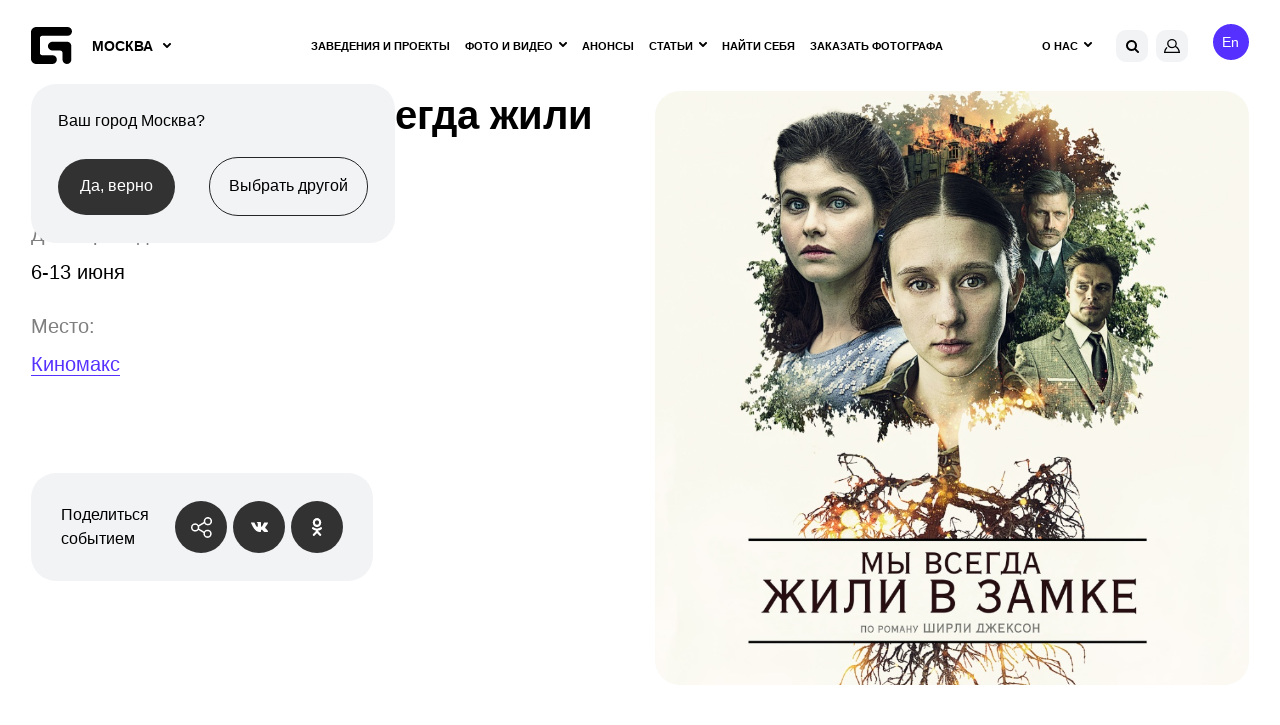

--- FILE ---
content_type: text/html; charset=utf-8
request_url: https://www.google.com/recaptcha/api2/anchor?ar=1&k=6Lfpr-IUAAAAACoxOvRA-kMsORuTGR97nLc_dJoN&co=aHR0cHM6Ly9nZW9tZXRyaWEucnU6NDQz&hl=en&v=PoyoqOPhxBO7pBk68S4YbpHZ&size=invisible&anchor-ms=20000&execute-ms=30000&cb=23y1tcnbwb8d
body_size: 48752
content:
<!DOCTYPE HTML><html dir="ltr" lang="en"><head><meta http-equiv="Content-Type" content="text/html; charset=UTF-8">
<meta http-equiv="X-UA-Compatible" content="IE=edge">
<title>reCAPTCHA</title>
<style type="text/css">
/* cyrillic-ext */
@font-face {
  font-family: 'Roboto';
  font-style: normal;
  font-weight: 400;
  font-stretch: 100%;
  src: url(//fonts.gstatic.com/s/roboto/v48/KFO7CnqEu92Fr1ME7kSn66aGLdTylUAMa3GUBHMdazTgWw.woff2) format('woff2');
  unicode-range: U+0460-052F, U+1C80-1C8A, U+20B4, U+2DE0-2DFF, U+A640-A69F, U+FE2E-FE2F;
}
/* cyrillic */
@font-face {
  font-family: 'Roboto';
  font-style: normal;
  font-weight: 400;
  font-stretch: 100%;
  src: url(//fonts.gstatic.com/s/roboto/v48/KFO7CnqEu92Fr1ME7kSn66aGLdTylUAMa3iUBHMdazTgWw.woff2) format('woff2');
  unicode-range: U+0301, U+0400-045F, U+0490-0491, U+04B0-04B1, U+2116;
}
/* greek-ext */
@font-face {
  font-family: 'Roboto';
  font-style: normal;
  font-weight: 400;
  font-stretch: 100%;
  src: url(//fonts.gstatic.com/s/roboto/v48/KFO7CnqEu92Fr1ME7kSn66aGLdTylUAMa3CUBHMdazTgWw.woff2) format('woff2');
  unicode-range: U+1F00-1FFF;
}
/* greek */
@font-face {
  font-family: 'Roboto';
  font-style: normal;
  font-weight: 400;
  font-stretch: 100%;
  src: url(//fonts.gstatic.com/s/roboto/v48/KFO7CnqEu92Fr1ME7kSn66aGLdTylUAMa3-UBHMdazTgWw.woff2) format('woff2');
  unicode-range: U+0370-0377, U+037A-037F, U+0384-038A, U+038C, U+038E-03A1, U+03A3-03FF;
}
/* math */
@font-face {
  font-family: 'Roboto';
  font-style: normal;
  font-weight: 400;
  font-stretch: 100%;
  src: url(//fonts.gstatic.com/s/roboto/v48/KFO7CnqEu92Fr1ME7kSn66aGLdTylUAMawCUBHMdazTgWw.woff2) format('woff2');
  unicode-range: U+0302-0303, U+0305, U+0307-0308, U+0310, U+0312, U+0315, U+031A, U+0326-0327, U+032C, U+032F-0330, U+0332-0333, U+0338, U+033A, U+0346, U+034D, U+0391-03A1, U+03A3-03A9, U+03B1-03C9, U+03D1, U+03D5-03D6, U+03F0-03F1, U+03F4-03F5, U+2016-2017, U+2034-2038, U+203C, U+2040, U+2043, U+2047, U+2050, U+2057, U+205F, U+2070-2071, U+2074-208E, U+2090-209C, U+20D0-20DC, U+20E1, U+20E5-20EF, U+2100-2112, U+2114-2115, U+2117-2121, U+2123-214F, U+2190, U+2192, U+2194-21AE, U+21B0-21E5, U+21F1-21F2, U+21F4-2211, U+2213-2214, U+2216-22FF, U+2308-230B, U+2310, U+2319, U+231C-2321, U+2336-237A, U+237C, U+2395, U+239B-23B7, U+23D0, U+23DC-23E1, U+2474-2475, U+25AF, U+25B3, U+25B7, U+25BD, U+25C1, U+25CA, U+25CC, U+25FB, U+266D-266F, U+27C0-27FF, U+2900-2AFF, U+2B0E-2B11, U+2B30-2B4C, U+2BFE, U+3030, U+FF5B, U+FF5D, U+1D400-1D7FF, U+1EE00-1EEFF;
}
/* symbols */
@font-face {
  font-family: 'Roboto';
  font-style: normal;
  font-weight: 400;
  font-stretch: 100%;
  src: url(//fonts.gstatic.com/s/roboto/v48/KFO7CnqEu92Fr1ME7kSn66aGLdTylUAMaxKUBHMdazTgWw.woff2) format('woff2');
  unicode-range: U+0001-000C, U+000E-001F, U+007F-009F, U+20DD-20E0, U+20E2-20E4, U+2150-218F, U+2190, U+2192, U+2194-2199, U+21AF, U+21E6-21F0, U+21F3, U+2218-2219, U+2299, U+22C4-22C6, U+2300-243F, U+2440-244A, U+2460-24FF, U+25A0-27BF, U+2800-28FF, U+2921-2922, U+2981, U+29BF, U+29EB, U+2B00-2BFF, U+4DC0-4DFF, U+FFF9-FFFB, U+10140-1018E, U+10190-1019C, U+101A0, U+101D0-101FD, U+102E0-102FB, U+10E60-10E7E, U+1D2C0-1D2D3, U+1D2E0-1D37F, U+1F000-1F0FF, U+1F100-1F1AD, U+1F1E6-1F1FF, U+1F30D-1F30F, U+1F315, U+1F31C, U+1F31E, U+1F320-1F32C, U+1F336, U+1F378, U+1F37D, U+1F382, U+1F393-1F39F, U+1F3A7-1F3A8, U+1F3AC-1F3AF, U+1F3C2, U+1F3C4-1F3C6, U+1F3CA-1F3CE, U+1F3D4-1F3E0, U+1F3ED, U+1F3F1-1F3F3, U+1F3F5-1F3F7, U+1F408, U+1F415, U+1F41F, U+1F426, U+1F43F, U+1F441-1F442, U+1F444, U+1F446-1F449, U+1F44C-1F44E, U+1F453, U+1F46A, U+1F47D, U+1F4A3, U+1F4B0, U+1F4B3, U+1F4B9, U+1F4BB, U+1F4BF, U+1F4C8-1F4CB, U+1F4D6, U+1F4DA, U+1F4DF, U+1F4E3-1F4E6, U+1F4EA-1F4ED, U+1F4F7, U+1F4F9-1F4FB, U+1F4FD-1F4FE, U+1F503, U+1F507-1F50B, U+1F50D, U+1F512-1F513, U+1F53E-1F54A, U+1F54F-1F5FA, U+1F610, U+1F650-1F67F, U+1F687, U+1F68D, U+1F691, U+1F694, U+1F698, U+1F6AD, U+1F6B2, U+1F6B9-1F6BA, U+1F6BC, U+1F6C6-1F6CF, U+1F6D3-1F6D7, U+1F6E0-1F6EA, U+1F6F0-1F6F3, U+1F6F7-1F6FC, U+1F700-1F7FF, U+1F800-1F80B, U+1F810-1F847, U+1F850-1F859, U+1F860-1F887, U+1F890-1F8AD, U+1F8B0-1F8BB, U+1F8C0-1F8C1, U+1F900-1F90B, U+1F93B, U+1F946, U+1F984, U+1F996, U+1F9E9, U+1FA00-1FA6F, U+1FA70-1FA7C, U+1FA80-1FA89, U+1FA8F-1FAC6, U+1FACE-1FADC, U+1FADF-1FAE9, U+1FAF0-1FAF8, U+1FB00-1FBFF;
}
/* vietnamese */
@font-face {
  font-family: 'Roboto';
  font-style: normal;
  font-weight: 400;
  font-stretch: 100%;
  src: url(//fonts.gstatic.com/s/roboto/v48/KFO7CnqEu92Fr1ME7kSn66aGLdTylUAMa3OUBHMdazTgWw.woff2) format('woff2');
  unicode-range: U+0102-0103, U+0110-0111, U+0128-0129, U+0168-0169, U+01A0-01A1, U+01AF-01B0, U+0300-0301, U+0303-0304, U+0308-0309, U+0323, U+0329, U+1EA0-1EF9, U+20AB;
}
/* latin-ext */
@font-face {
  font-family: 'Roboto';
  font-style: normal;
  font-weight: 400;
  font-stretch: 100%;
  src: url(//fonts.gstatic.com/s/roboto/v48/KFO7CnqEu92Fr1ME7kSn66aGLdTylUAMa3KUBHMdazTgWw.woff2) format('woff2');
  unicode-range: U+0100-02BA, U+02BD-02C5, U+02C7-02CC, U+02CE-02D7, U+02DD-02FF, U+0304, U+0308, U+0329, U+1D00-1DBF, U+1E00-1E9F, U+1EF2-1EFF, U+2020, U+20A0-20AB, U+20AD-20C0, U+2113, U+2C60-2C7F, U+A720-A7FF;
}
/* latin */
@font-face {
  font-family: 'Roboto';
  font-style: normal;
  font-weight: 400;
  font-stretch: 100%;
  src: url(//fonts.gstatic.com/s/roboto/v48/KFO7CnqEu92Fr1ME7kSn66aGLdTylUAMa3yUBHMdazQ.woff2) format('woff2');
  unicode-range: U+0000-00FF, U+0131, U+0152-0153, U+02BB-02BC, U+02C6, U+02DA, U+02DC, U+0304, U+0308, U+0329, U+2000-206F, U+20AC, U+2122, U+2191, U+2193, U+2212, U+2215, U+FEFF, U+FFFD;
}
/* cyrillic-ext */
@font-face {
  font-family: 'Roboto';
  font-style: normal;
  font-weight: 500;
  font-stretch: 100%;
  src: url(//fonts.gstatic.com/s/roboto/v48/KFO7CnqEu92Fr1ME7kSn66aGLdTylUAMa3GUBHMdazTgWw.woff2) format('woff2');
  unicode-range: U+0460-052F, U+1C80-1C8A, U+20B4, U+2DE0-2DFF, U+A640-A69F, U+FE2E-FE2F;
}
/* cyrillic */
@font-face {
  font-family: 'Roboto';
  font-style: normal;
  font-weight: 500;
  font-stretch: 100%;
  src: url(//fonts.gstatic.com/s/roboto/v48/KFO7CnqEu92Fr1ME7kSn66aGLdTylUAMa3iUBHMdazTgWw.woff2) format('woff2');
  unicode-range: U+0301, U+0400-045F, U+0490-0491, U+04B0-04B1, U+2116;
}
/* greek-ext */
@font-face {
  font-family: 'Roboto';
  font-style: normal;
  font-weight: 500;
  font-stretch: 100%;
  src: url(//fonts.gstatic.com/s/roboto/v48/KFO7CnqEu92Fr1ME7kSn66aGLdTylUAMa3CUBHMdazTgWw.woff2) format('woff2');
  unicode-range: U+1F00-1FFF;
}
/* greek */
@font-face {
  font-family: 'Roboto';
  font-style: normal;
  font-weight: 500;
  font-stretch: 100%;
  src: url(//fonts.gstatic.com/s/roboto/v48/KFO7CnqEu92Fr1ME7kSn66aGLdTylUAMa3-UBHMdazTgWw.woff2) format('woff2');
  unicode-range: U+0370-0377, U+037A-037F, U+0384-038A, U+038C, U+038E-03A1, U+03A3-03FF;
}
/* math */
@font-face {
  font-family: 'Roboto';
  font-style: normal;
  font-weight: 500;
  font-stretch: 100%;
  src: url(//fonts.gstatic.com/s/roboto/v48/KFO7CnqEu92Fr1ME7kSn66aGLdTylUAMawCUBHMdazTgWw.woff2) format('woff2');
  unicode-range: U+0302-0303, U+0305, U+0307-0308, U+0310, U+0312, U+0315, U+031A, U+0326-0327, U+032C, U+032F-0330, U+0332-0333, U+0338, U+033A, U+0346, U+034D, U+0391-03A1, U+03A3-03A9, U+03B1-03C9, U+03D1, U+03D5-03D6, U+03F0-03F1, U+03F4-03F5, U+2016-2017, U+2034-2038, U+203C, U+2040, U+2043, U+2047, U+2050, U+2057, U+205F, U+2070-2071, U+2074-208E, U+2090-209C, U+20D0-20DC, U+20E1, U+20E5-20EF, U+2100-2112, U+2114-2115, U+2117-2121, U+2123-214F, U+2190, U+2192, U+2194-21AE, U+21B0-21E5, U+21F1-21F2, U+21F4-2211, U+2213-2214, U+2216-22FF, U+2308-230B, U+2310, U+2319, U+231C-2321, U+2336-237A, U+237C, U+2395, U+239B-23B7, U+23D0, U+23DC-23E1, U+2474-2475, U+25AF, U+25B3, U+25B7, U+25BD, U+25C1, U+25CA, U+25CC, U+25FB, U+266D-266F, U+27C0-27FF, U+2900-2AFF, U+2B0E-2B11, U+2B30-2B4C, U+2BFE, U+3030, U+FF5B, U+FF5D, U+1D400-1D7FF, U+1EE00-1EEFF;
}
/* symbols */
@font-face {
  font-family: 'Roboto';
  font-style: normal;
  font-weight: 500;
  font-stretch: 100%;
  src: url(//fonts.gstatic.com/s/roboto/v48/KFO7CnqEu92Fr1ME7kSn66aGLdTylUAMaxKUBHMdazTgWw.woff2) format('woff2');
  unicode-range: U+0001-000C, U+000E-001F, U+007F-009F, U+20DD-20E0, U+20E2-20E4, U+2150-218F, U+2190, U+2192, U+2194-2199, U+21AF, U+21E6-21F0, U+21F3, U+2218-2219, U+2299, U+22C4-22C6, U+2300-243F, U+2440-244A, U+2460-24FF, U+25A0-27BF, U+2800-28FF, U+2921-2922, U+2981, U+29BF, U+29EB, U+2B00-2BFF, U+4DC0-4DFF, U+FFF9-FFFB, U+10140-1018E, U+10190-1019C, U+101A0, U+101D0-101FD, U+102E0-102FB, U+10E60-10E7E, U+1D2C0-1D2D3, U+1D2E0-1D37F, U+1F000-1F0FF, U+1F100-1F1AD, U+1F1E6-1F1FF, U+1F30D-1F30F, U+1F315, U+1F31C, U+1F31E, U+1F320-1F32C, U+1F336, U+1F378, U+1F37D, U+1F382, U+1F393-1F39F, U+1F3A7-1F3A8, U+1F3AC-1F3AF, U+1F3C2, U+1F3C4-1F3C6, U+1F3CA-1F3CE, U+1F3D4-1F3E0, U+1F3ED, U+1F3F1-1F3F3, U+1F3F5-1F3F7, U+1F408, U+1F415, U+1F41F, U+1F426, U+1F43F, U+1F441-1F442, U+1F444, U+1F446-1F449, U+1F44C-1F44E, U+1F453, U+1F46A, U+1F47D, U+1F4A3, U+1F4B0, U+1F4B3, U+1F4B9, U+1F4BB, U+1F4BF, U+1F4C8-1F4CB, U+1F4D6, U+1F4DA, U+1F4DF, U+1F4E3-1F4E6, U+1F4EA-1F4ED, U+1F4F7, U+1F4F9-1F4FB, U+1F4FD-1F4FE, U+1F503, U+1F507-1F50B, U+1F50D, U+1F512-1F513, U+1F53E-1F54A, U+1F54F-1F5FA, U+1F610, U+1F650-1F67F, U+1F687, U+1F68D, U+1F691, U+1F694, U+1F698, U+1F6AD, U+1F6B2, U+1F6B9-1F6BA, U+1F6BC, U+1F6C6-1F6CF, U+1F6D3-1F6D7, U+1F6E0-1F6EA, U+1F6F0-1F6F3, U+1F6F7-1F6FC, U+1F700-1F7FF, U+1F800-1F80B, U+1F810-1F847, U+1F850-1F859, U+1F860-1F887, U+1F890-1F8AD, U+1F8B0-1F8BB, U+1F8C0-1F8C1, U+1F900-1F90B, U+1F93B, U+1F946, U+1F984, U+1F996, U+1F9E9, U+1FA00-1FA6F, U+1FA70-1FA7C, U+1FA80-1FA89, U+1FA8F-1FAC6, U+1FACE-1FADC, U+1FADF-1FAE9, U+1FAF0-1FAF8, U+1FB00-1FBFF;
}
/* vietnamese */
@font-face {
  font-family: 'Roboto';
  font-style: normal;
  font-weight: 500;
  font-stretch: 100%;
  src: url(//fonts.gstatic.com/s/roboto/v48/KFO7CnqEu92Fr1ME7kSn66aGLdTylUAMa3OUBHMdazTgWw.woff2) format('woff2');
  unicode-range: U+0102-0103, U+0110-0111, U+0128-0129, U+0168-0169, U+01A0-01A1, U+01AF-01B0, U+0300-0301, U+0303-0304, U+0308-0309, U+0323, U+0329, U+1EA0-1EF9, U+20AB;
}
/* latin-ext */
@font-face {
  font-family: 'Roboto';
  font-style: normal;
  font-weight: 500;
  font-stretch: 100%;
  src: url(//fonts.gstatic.com/s/roboto/v48/KFO7CnqEu92Fr1ME7kSn66aGLdTylUAMa3KUBHMdazTgWw.woff2) format('woff2');
  unicode-range: U+0100-02BA, U+02BD-02C5, U+02C7-02CC, U+02CE-02D7, U+02DD-02FF, U+0304, U+0308, U+0329, U+1D00-1DBF, U+1E00-1E9F, U+1EF2-1EFF, U+2020, U+20A0-20AB, U+20AD-20C0, U+2113, U+2C60-2C7F, U+A720-A7FF;
}
/* latin */
@font-face {
  font-family: 'Roboto';
  font-style: normal;
  font-weight: 500;
  font-stretch: 100%;
  src: url(//fonts.gstatic.com/s/roboto/v48/KFO7CnqEu92Fr1ME7kSn66aGLdTylUAMa3yUBHMdazQ.woff2) format('woff2');
  unicode-range: U+0000-00FF, U+0131, U+0152-0153, U+02BB-02BC, U+02C6, U+02DA, U+02DC, U+0304, U+0308, U+0329, U+2000-206F, U+20AC, U+2122, U+2191, U+2193, U+2212, U+2215, U+FEFF, U+FFFD;
}
/* cyrillic-ext */
@font-face {
  font-family: 'Roboto';
  font-style: normal;
  font-weight: 900;
  font-stretch: 100%;
  src: url(//fonts.gstatic.com/s/roboto/v48/KFO7CnqEu92Fr1ME7kSn66aGLdTylUAMa3GUBHMdazTgWw.woff2) format('woff2');
  unicode-range: U+0460-052F, U+1C80-1C8A, U+20B4, U+2DE0-2DFF, U+A640-A69F, U+FE2E-FE2F;
}
/* cyrillic */
@font-face {
  font-family: 'Roboto';
  font-style: normal;
  font-weight: 900;
  font-stretch: 100%;
  src: url(//fonts.gstatic.com/s/roboto/v48/KFO7CnqEu92Fr1ME7kSn66aGLdTylUAMa3iUBHMdazTgWw.woff2) format('woff2');
  unicode-range: U+0301, U+0400-045F, U+0490-0491, U+04B0-04B1, U+2116;
}
/* greek-ext */
@font-face {
  font-family: 'Roboto';
  font-style: normal;
  font-weight: 900;
  font-stretch: 100%;
  src: url(//fonts.gstatic.com/s/roboto/v48/KFO7CnqEu92Fr1ME7kSn66aGLdTylUAMa3CUBHMdazTgWw.woff2) format('woff2');
  unicode-range: U+1F00-1FFF;
}
/* greek */
@font-face {
  font-family: 'Roboto';
  font-style: normal;
  font-weight: 900;
  font-stretch: 100%;
  src: url(//fonts.gstatic.com/s/roboto/v48/KFO7CnqEu92Fr1ME7kSn66aGLdTylUAMa3-UBHMdazTgWw.woff2) format('woff2');
  unicode-range: U+0370-0377, U+037A-037F, U+0384-038A, U+038C, U+038E-03A1, U+03A3-03FF;
}
/* math */
@font-face {
  font-family: 'Roboto';
  font-style: normal;
  font-weight: 900;
  font-stretch: 100%;
  src: url(//fonts.gstatic.com/s/roboto/v48/KFO7CnqEu92Fr1ME7kSn66aGLdTylUAMawCUBHMdazTgWw.woff2) format('woff2');
  unicode-range: U+0302-0303, U+0305, U+0307-0308, U+0310, U+0312, U+0315, U+031A, U+0326-0327, U+032C, U+032F-0330, U+0332-0333, U+0338, U+033A, U+0346, U+034D, U+0391-03A1, U+03A3-03A9, U+03B1-03C9, U+03D1, U+03D5-03D6, U+03F0-03F1, U+03F4-03F5, U+2016-2017, U+2034-2038, U+203C, U+2040, U+2043, U+2047, U+2050, U+2057, U+205F, U+2070-2071, U+2074-208E, U+2090-209C, U+20D0-20DC, U+20E1, U+20E5-20EF, U+2100-2112, U+2114-2115, U+2117-2121, U+2123-214F, U+2190, U+2192, U+2194-21AE, U+21B0-21E5, U+21F1-21F2, U+21F4-2211, U+2213-2214, U+2216-22FF, U+2308-230B, U+2310, U+2319, U+231C-2321, U+2336-237A, U+237C, U+2395, U+239B-23B7, U+23D0, U+23DC-23E1, U+2474-2475, U+25AF, U+25B3, U+25B7, U+25BD, U+25C1, U+25CA, U+25CC, U+25FB, U+266D-266F, U+27C0-27FF, U+2900-2AFF, U+2B0E-2B11, U+2B30-2B4C, U+2BFE, U+3030, U+FF5B, U+FF5D, U+1D400-1D7FF, U+1EE00-1EEFF;
}
/* symbols */
@font-face {
  font-family: 'Roboto';
  font-style: normal;
  font-weight: 900;
  font-stretch: 100%;
  src: url(//fonts.gstatic.com/s/roboto/v48/KFO7CnqEu92Fr1ME7kSn66aGLdTylUAMaxKUBHMdazTgWw.woff2) format('woff2');
  unicode-range: U+0001-000C, U+000E-001F, U+007F-009F, U+20DD-20E0, U+20E2-20E4, U+2150-218F, U+2190, U+2192, U+2194-2199, U+21AF, U+21E6-21F0, U+21F3, U+2218-2219, U+2299, U+22C4-22C6, U+2300-243F, U+2440-244A, U+2460-24FF, U+25A0-27BF, U+2800-28FF, U+2921-2922, U+2981, U+29BF, U+29EB, U+2B00-2BFF, U+4DC0-4DFF, U+FFF9-FFFB, U+10140-1018E, U+10190-1019C, U+101A0, U+101D0-101FD, U+102E0-102FB, U+10E60-10E7E, U+1D2C0-1D2D3, U+1D2E0-1D37F, U+1F000-1F0FF, U+1F100-1F1AD, U+1F1E6-1F1FF, U+1F30D-1F30F, U+1F315, U+1F31C, U+1F31E, U+1F320-1F32C, U+1F336, U+1F378, U+1F37D, U+1F382, U+1F393-1F39F, U+1F3A7-1F3A8, U+1F3AC-1F3AF, U+1F3C2, U+1F3C4-1F3C6, U+1F3CA-1F3CE, U+1F3D4-1F3E0, U+1F3ED, U+1F3F1-1F3F3, U+1F3F5-1F3F7, U+1F408, U+1F415, U+1F41F, U+1F426, U+1F43F, U+1F441-1F442, U+1F444, U+1F446-1F449, U+1F44C-1F44E, U+1F453, U+1F46A, U+1F47D, U+1F4A3, U+1F4B0, U+1F4B3, U+1F4B9, U+1F4BB, U+1F4BF, U+1F4C8-1F4CB, U+1F4D6, U+1F4DA, U+1F4DF, U+1F4E3-1F4E6, U+1F4EA-1F4ED, U+1F4F7, U+1F4F9-1F4FB, U+1F4FD-1F4FE, U+1F503, U+1F507-1F50B, U+1F50D, U+1F512-1F513, U+1F53E-1F54A, U+1F54F-1F5FA, U+1F610, U+1F650-1F67F, U+1F687, U+1F68D, U+1F691, U+1F694, U+1F698, U+1F6AD, U+1F6B2, U+1F6B9-1F6BA, U+1F6BC, U+1F6C6-1F6CF, U+1F6D3-1F6D7, U+1F6E0-1F6EA, U+1F6F0-1F6F3, U+1F6F7-1F6FC, U+1F700-1F7FF, U+1F800-1F80B, U+1F810-1F847, U+1F850-1F859, U+1F860-1F887, U+1F890-1F8AD, U+1F8B0-1F8BB, U+1F8C0-1F8C1, U+1F900-1F90B, U+1F93B, U+1F946, U+1F984, U+1F996, U+1F9E9, U+1FA00-1FA6F, U+1FA70-1FA7C, U+1FA80-1FA89, U+1FA8F-1FAC6, U+1FACE-1FADC, U+1FADF-1FAE9, U+1FAF0-1FAF8, U+1FB00-1FBFF;
}
/* vietnamese */
@font-face {
  font-family: 'Roboto';
  font-style: normal;
  font-weight: 900;
  font-stretch: 100%;
  src: url(//fonts.gstatic.com/s/roboto/v48/KFO7CnqEu92Fr1ME7kSn66aGLdTylUAMa3OUBHMdazTgWw.woff2) format('woff2');
  unicode-range: U+0102-0103, U+0110-0111, U+0128-0129, U+0168-0169, U+01A0-01A1, U+01AF-01B0, U+0300-0301, U+0303-0304, U+0308-0309, U+0323, U+0329, U+1EA0-1EF9, U+20AB;
}
/* latin-ext */
@font-face {
  font-family: 'Roboto';
  font-style: normal;
  font-weight: 900;
  font-stretch: 100%;
  src: url(//fonts.gstatic.com/s/roboto/v48/KFO7CnqEu92Fr1ME7kSn66aGLdTylUAMa3KUBHMdazTgWw.woff2) format('woff2');
  unicode-range: U+0100-02BA, U+02BD-02C5, U+02C7-02CC, U+02CE-02D7, U+02DD-02FF, U+0304, U+0308, U+0329, U+1D00-1DBF, U+1E00-1E9F, U+1EF2-1EFF, U+2020, U+20A0-20AB, U+20AD-20C0, U+2113, U+2C60-2C7F, U+A720-A7FF;
}
/* latin */
@font-face {
  font-family: 'Roboto';
  font-style: normal;
  font-weight: 900;
  font-stretch: 100%;
  src: url(//fonts.gstatic.com/s/roboto/v48/KFO7CnqEu92Fr1ME7kSn66aGLdTylUAMa3yUBHMdazQ.woff2) format('woff2');
  unicode-range: U+0000-00FF, U+0131, U+0152-0153, U+02BB-02BC, U+02C6, U+02DA, U+02DC, U+0304, U+0308, U+0329, U+2000-206F, U+20AC, U+2122, U+2191, U+2193, U+2212, U+2215, U+FEFF, U+FFFD;
}

</style>
<link rel="stylesheet" type="text/css" href="https://www.gstatic.com/recaptcha/releases/PoyoqOPhxBO7pBk68S4YbpHZ/styles__ltr.css">
<script nonce="G2JklBWQ8QmQYvda-BnKbQ" type="text/javascript">window['__recaptcha_api'] = 'https://www.google.com/recaptcha/api2/';</script>
<script type="text/javascript" src="https://www.gstatic.com/recaptcha/releases/PoyoqOPhxBO7pBk68S4YbpHZ/recaptcha__en.js" nonce="G2JklBWQ8QmQYvda-BnKbQ">
      
    </script></head>
<body><div id="rc-anchor-alert" class="rc-anchor-alert"></div>
<input type="hidden" id="recaptcha-token" value="[base64]">
<script type="text/javascript" nonce="G2JklBWQ8QmQYvda-BnKbQ">
      recaptcha.anchor.Main.init("[\x22ainput\x22,[\x22bgdata\x22,\x22\x22,\[base64]/[base64]/[base64]/ZyhXLGgpOnEoW04sMjEsbF0sVywwKSxoKSxmYWxzZSxmYWxzZSl9Y2F0Y2goayl7RygzNTgsVyk/[base64]/[base64]/[base64]/[base64]/[base64]/[base64]/[base64]/bmV3IEJbT10oRFswXSk6dz09Mj9uZXcgQltPXShEWzBdLERbMV0pOnc9PTM/bmV3IEJbT10oRFswXSxEWzFdLERbMl0pOnc9PTQ/[base64]/[base64]/[base64]/[base64]/[base64]\\u003d\x22,\[base64]\x22,\x22Zgliw6ZELmHCm8OrBcOHwqzDo8K6w5/Doy0Cw5vCs8KBwqgLw6jCkBLCm8OIwqzCqsKDwqcuCyXCsElyasOufMKKaMKCB8OOXsO7w71qEAXDi8KWbMOWUBF3A8Ksw5wLw63CmcKKwqcww6/Do8O7w7/DtXdsQwdaVDxDES7Dl8Obw6DCrcO8ZjxEABLCjsKGKkl5w75ZeUhYw7QbQy9YEMK9w7/CojQzaMOmTMOLY8K2w7RLw7PDrS9qw5vDpsO1YcKWFcKIGcO/wpw/[base64]/Cgz0qwqtfwqDDrFJAwrMgJQ1Ew7cCwr7DhcKww67DqTBmwrAMCcKAw5wPBsKiwoPCj8KyacKYw5QxWGIuw7DDtsOPdQ7Dj8KLw7pIw6nDuGYIwqFEb8K9wqLCn8KfOcKWPRvCgQVRQU7CgsKAH3rDiUfDvcK6wq/[base64]/CvcOGFcOXw5VrwoAOaMOvwqvDp8KmaT7CnTd1w4vDoynDklcuwrRUw4nClU8uUgQmw5HDu0VRwpLDl8Kkw4ICwp0Lw5DCk8KPRDQxByLDm39vSMOHKMOfV0rCnMO3eEp2w5fDpMOPw7nCv3nDhcKJanQMwoFZwrfCvETDkMOsw4PCrsKawqjDvsK7wo1GdcKaMkJ/wpcQQGRhw6gAwq7CqMOMw71zB8KQYMODDMK9E1fChUPDqwMtw6vCpsOzbgMEQmrDpCggL3vCkMKYT1bDijnDlUzCuGoNw49abD/CpMODWcKNw6zCtMK1w5XCsV8/JMKjRyHDocKLw4/CjyHCvjrClsOyRcOtVcKNw4lxwr/[base64]/DzR4aFjDs3hew5kowqPCtMOlwrnDt0bDk8KaX8ObwqTCvhQNwprChFHCvn0WXHPDj1ZRwpEzNsOMw4kSw7lHwrANw7Qfwq4WEsO8w6g6w7zDgRcFCwDCn8KQbsO5IMO8w5JHZMOLSSHCjXAawpHCtBHDnUhTwpkgw70tCQQpKSnDqg/[base64]/Dkllew6gAKsKbwqTDrsK0w43CpygidcOEW8Opw7gWHFzDisOkwoVMDcONcsO4aEjDi8K9w6p5Fk0WShLCggTDosKaZT7Dpkgrw4rDlRLCjDTDjcKPVVfDtW7CtsKYF0sEwrgCw7AbesOpOUZYw4vCvH3CuMKqF0nDmnLCnjAcwpXCl1fCr8Ofwr3CuDJ/ZMOmUcOyw7kwecOow7wYDsK8woHCuhshYDoOBU/DrzdAwokaV1sebwILw5Mrwq3CtxFyecOlaRbCkw7Ck0fDsMKXbsKjw4Z+WDAfwocaWhcVV8OyWFMNw4/DmDIzw69rd8KWbHA+M8KQw5nDkMODw4/CnMOtcMKLwosWYMOGw5rDgsOPw4nDr0cDBBzDomJ8wr3Dl2/[base64]/Cj8OgwqbDqMKACUfCtcKADREBwqwBwqlqwoTDhW7CownDv1Nye8Kew5AgU8KDwoQ/e2DDqsO0IgopIsKuw4LDhCjCkBE9IV1Vw5DCmMO4b8Okw4JAwrB0wrMtw4JKa8KMw6DDkcO3BBzDgMOKwq/CocOKI3DCocKNwozCmkDDoHTDi8OFayInWMKrw4Nuw4TDjHbDu8O4IcKHfTnDsl/DrsKmGcOCAnQjw401S8Omw44qGsO9KxwvwqnCgsOnwoJxwpA9ZWbDqHsywoTDq8K/wpbDlMKowoN4TxzCmsKMDXAjwq7DosKzLwo7GcOtwpDChjnDrcOLdnsuwo/CkMKfNcOSdUbCo8O3w4HDlsOiw7PDvTkgw7FaeklIw5kPDxQ4LSDDu8O7Lz7Ds1HCjRTDvsKBVhLCu8KjMDXCgX/CqldjCMOiwoTCnmjDv3A/IkHDsm/DvsKCwrsZJUYRMcOqX8KMwpfCu8OHIVHDshvDnMO0NMOfwpDDssKvcHLCiEfDggRBwo/CpcO0EsOrfSx9XG7CpsO8PMO3A8KiJ1DChMK8LsKcZT/DjiHDr8O4MsKVwoBOwqfCs8O+w4HDqhM0PkHDvHERwp3Cm8KlK8KTw5LDqDDClcK9wq/DgMOjBBnCvMOAJBphw5MfW3rCh8KTwr7DssOzPwBkw64rworDoV9aw6sIWHzCpzNhw47DulDChh/[base64]/[base64]/Cm8OwwqHDlSHDoHwmFUPCqQI9I8KifsO2wqQec8KkaMOhQEgDw4LDs8OlRgzDksKKwoQwDHrDk8OJwp1gw5QMP8OlXcKTDFDCpF16b8KCw6rDkiNZdsOsTcOAw44desOBwoYPFn4Hwo4wPUrDqsODwoUYdFXDtXBSFyLDpik2VsOcwo/CmiE4w4XDk8K+w5oPVcOUw6HDrMO1CsO8w6LDmxrDkRF+KsKRwrs5w7BcLcKpwqgQY8KNw7rClGhNLg7DqAA/f29qw4bDvH7CoMOow6HCpm1pFsKSUDHCj0vDsRfDjxvDgCrDicKnw7DDrw1lwoREC8OqwozCimHCrMOra8Oqw4LDunozcnzDnsOYwrfDrUALLXXDqMKPfcOjw4J0wp/Dl8KyXVDDllHDvgLCo8Oswr3DuXlIUMOMbcOYAMKEwq5pwpLCmTXDvMOkw5Z5AsKubcOeasKSRcKcw4Fdw71XwoJ2UsK/w7nDi8KEw4xTwqvDuMOiw7hQwosswpgLw5PCgXdZw4YCw4jDhcK9wrnCmhzChUTDuA7Ds1vDkMOkwobCksKtwrlBBQwgG0BMRHrCiSDDjcOrw4vDk8K1WMKLw5lpMifCulY2DQfDlFNGZMOTH8KNGR7CvHvCpArCuH7DnR7DuMOKAnl0w4PDg8O/PUTDscKNcsOxwqVBwrrCkcOuwpDCq8OMw6/Dt8OkCsK6UX7DvMK/dXgJw6PCnA7CsMKPMMKbwpFdwpDCi8OIwqYjwrDDlFcXIcOcwoYQEgA0XX5Nd3AoesOJw4BGUBjDokLCkCY+GW3DhMO8w4VQe3Z2w5FZSlliHgp+wr9Vw5kNwpQmwpnCoA/DtFTDqE7Ciw3DmnROKhEwf0DCmBoiHcOqwrTDrGPCmcKte8O1PcKDwpzDlsKBEMKww5tlwrTDnALClcK6exoiChc7wpUoLj8Xw5YkwoRlDsKrKsOPwokULE/[base64]/ClMKgOsOUw5wCfcKdQCcwwoF7wrM4QsKlQsKXZsOsBF1CwrbDo8KwOBZPQG1QNlhwU3LDsmMKIcOncsOQw7rDu8KGbw91BsOiHCordMKMw77DqgxiwrR/[base64]/DmMO7PsO9wq3Ct2HDlUHDnSM3w4h1wqbDu10ywpXDiMOQw6bDh0QQOClhXcOuT8KnFsO8VcONfTJhwrJXw4E7wptDLWzDlQgDGMKOLsODw5AywqjDhsK1aErDp0gjw4Y8wp/CmE5LwqJgwqkTC0nDiGhsJ0YPwojDu8OeGMKHMkzDuMO3wq5iw5rDtsOtA8KDwpJUw5YZYGw/wq57D0jCvxfCmiTDlFjDtjXDkWhOw7TCqBPDncOzw7bCtgrCg8O3dgZZwrFTw586wrTDrsO0WSBhw4Yuwqp0W8K+d8O1VcOKdU5rDcKvLybCiMOMY8KlLxlbwo3Cn8OTw4nDjMO/B19ewoULOjjCs13Cs8OPUMOpwpDDoSXDusKTw6h5w48mwppKwpxuw5HCkxRVw6g4RThywrfDg8KAw4fDpsKSwqTDg8OZw60FWDsqV8K9wqxLTGYpLDZbakXDksK2wqMnJsKNw5ILd8KSc3DCsz/Dq8O2wprDuUcnw6bCsQFCNsK8w7vDpQIrN8O7WkrCqcKIw43DqsOkEMOTI8KcwoLCvSfCty5ABm7DmsKENsKGwo/CinTDmsK3w45OwrTCu2DCohLCpMOQccOVw6g1esOOw6PDtcOWw4gDwqPDpGrDqiFsTx0WFHgVbMOKbWTCvCPDq8OtwrnDgcOww4Ucw67CrFBpwqFAw6bDmcKdazYqGsK6ccOnc8OTwpnDucOFw77Ci1/Dkw9dNMO9AMO8d8KRCMO9w6/DvWo1wqbCpz1UwqlnwrU3w5DDlMK8w7rDr0zCqUXDtsOKKD3DpCTChcORAy58wqlGw7XDv8O1w65JHDXCi8OeBWtXNUV5AcOSwrBawo46Lzx0wrBbwqfCgMOKw5XDrsOywo5/[base64]/[base64]/CkjDCs8OjwoU/w7B0wqs0woTCu8K+wozDoTxCw4B4YXDCmcOxwoBle2UHYn5GS2HDn8KnUCwuDgdNP8OiMcORPsOrdxPDscK5NQnDgMK5K8KFwp7DmVwqF3kjw7ssGMOUw6/CkxVmUcKXKQTCn8OTwoUAwq49AMKHUk/DgyvDkH8Rw6Amw6fDpsKsw4/CgTg6fVFeQsKXOMOEH8O3w6jDtXpWw6XCrMO/bxJ5RsKjYsOgwpjDjMO0GArDr8KUw7gQw4ciZwvDrsOKQRHCuShsw7rCgcKiXcKjwpXCu2chw5jDk8K2IMOaIMOkwoQnJknCgBYpT3dcwrjCkS4CZMKwwpfCnx7DoMKHwrEoMzDCryXCo8OIwol8JgZ1wpUQEmDDoj/Ct8OtdGEjw5fDggoAMkRCWR8lQQvDuDlOw54/w5FyL8KWwot9csOYf8K8wopjw6MUUwxqw4zDgUh9w49HXsOaw7U5w5rDv3LClyMPcsOzw5l/wpFPRsKgwqLDlS7DiwnDjMKUw5HDoHhPHhtiwrbDpDcuw6bChhzChFbCkmgiwrpuaMKCw5h9wrxbw6UyA8Kmw4/CnMKxw4hbXlvDnMO3AyIDGsKdYcOiLAfDpsOWAcK2JSZcVMKWfUTCn8O1w53DgMONcgzDksO5w67DosKuZzNjwqvDtUfCkDE3woU8LsKRw5kHwowzWsKswqvCmTXCgR4owpjCkcKTOg7DqsOzw60EEsKwXh/[base64]/ChcOqw6kkw4LDpcOCcWEaw4JWaz5xwqrChG85WcOUwpHCjVBiRUnCnG5uw5DCqFh5w5LChcOwXQpFWzTDgBXDjjdMS2x6w5JGw4E/[base64]/[base64]/SFHCjz/DlcOuFcK8woIlwrrCsMO7wqPDscKOZ8O9w7LCpSs3SMOfwo3Cv8OmKE3DvBYpOcKfGDE3wpXDicOmZXDDnHgcV8KiwoNwX1pwPijDnMK/w4lxRMO+CV/CmCPDt8K1w6dfwoEywoDCvF/DhWNqw6TDsMKVw7l5LsKwDsOyMTjDtcKCHAlKw6RMeQkfE33DmMK9w7A5N3deIsO3w7fCsHXCicKlw6NgwoobwqrDosKkOGsNHcOVHhzChjHDvMKNwrVQJCPDr8KVVXPCu8K3w44rwrZqwqtnWWjDvMODacKxAsKvIi1Jwr/Cs3RhLUjChkpLdcKoEUUpwpbCjsKODEvDqMKeJcOZw77Ct8OBLsOmwqk+wqjDrsK9LcO8w5/Ck8KVHsOhIVDDjQbCmBYmX8KWw5fDmMORwrJ+w50EL8K8w5xvJGnDqQBTaMOiI8KXChsWw6w0Q8OCWcOgwoLCj8K3w4RHQmXCocOpwpTCggrDgwvDnMOCLcKVwpTDoUzDkl3Dj2/[base64]/DlcOkwqZqw6pKcMKJwrR7bggbS8KUDUFWIcKMwqxGw6TCrBXDtH7DkXPDvsKkwpLCoUfDgMKnwr/DslbDhMOYw6XCrwkSw7Qtw6RZw4kleWpWR8OXwrAPwqLDtcK9wrrDr8K/[base64]/DtVPDoVoHw5x2woTDtcO4B3Niw4QFbMKmIxLCqVQfdcKlwoPDpgXCisKCwrgrWCnCqHBRMW/Ctgw+w4DDhFoww5jDlsKjGFbDhsOdw7/DtWUnMUgRw7x9Ck3CpHdwwqrDkMKuwojDlEvCl8OHdl3CilDCn19iKgN6w5wZQ8O/[base64]/[base64]/[base64]/Cs8KKw5Rhw64QZ8KVwpvDlcOBBsKnbcKrwqPDkncYw6NvTk9GwrRowpsswr9ubSQGw6vDghQpIMOUwpxCw7zCjSDCvw5vSH3Dj2XCj8OVwqMtwozCng7DlMO6wqTCjMOgSSpBw7PCjMO+VsKYwp3DmQjDmmzClMKQwojDucKSN1TDsWHCmg/Di8KSA8O5UnhEZ304wpbCvytuw7vCtsO4eMOrw6LDnGdmw6p5ccK3wrQiJi0KIw/Cq1zCuV9xSMOFw4MnfsOswrpzaAzCtDQuw7fDpMKVBsKMVMKRLcO+wpnCm8O/[base64]/CoUt4AsKACQ/CpcKXwr5EWCzCjGfDrXnCuTbDtTAiw74Dw5fCvmHCmBBdRsODfgYBw7/[base64]/DlcKcwobDsMKtwrBnZ0ViIj48wqvDpVUCw7I4RHHDoyXDhcOXPcO/w5rDkS4abFvCrmPDkW3Dg8OiOsKUw7DDgRDCth/[base64]/Dj8OAwpJNw6ZZw6MTwqFCMC5ff2TDu8Kfw7IUWX/ClsOTYsK/w6zDu8OUQMKgbjDDvmPCrg4Hwq3CksOZTSXCpMO4fcK6wqYFw6rDuA8PwrlIBj0IwobDhkzCu8OhM8Obw5PCmcOtw4LCsjvDpcKcTMOswpQ2wrHDhsKjw6DCg8KxacKdADp3fsOqICTDtUvDpsO+A8ODwp/DosOjPl4mwoHDiMKXwpMAw7jDukPDlcOqw5XDo8OJw5/CosOGw4EtOD5oJx3Dl0Azw6gAwr5VBHB1E3bCgcOww77CuHfCsMOZPS/CiBzDp8KQMsKJKUzCq8OBKMKqwqxAIHFVB8Kzwpl2w7/DrhlbwqXCoMKTHMK7wo1Qw6AwP8OGCSfCmcKUF8KWNARxwo3Dv8Ord8Olw5cBwqIpaSJjw7nDrToEKcKMK8KscVwXw4AKwrvCiMOjIcOuw7BDOsObCcKMWxp+wo/CnsK7DMKsPsKxecOvZ8OpZsKIOm0gNcKdwqEmw7fChMOHw7NJODjCr8Oaw5/[base64]/EGlNw4J5KBxIw6PDpMKADGxywoMMw5p/[base64]/A2RpwqPDvcKywqjCiU5vwoHDq20yLBd4fcKIwqnCinbDsiwyw67Ctz4VR3IcK8OfR3/CosKWwrzDjcKlYgLDphR2BsOLwqAlVyvCiMKJwoZbCHU+fsOXw6fDnSTDicOzwr1OXTbCnmJ8w4VKwpxmO8O0Nj/DsEPDusOJwo08w6Z1BA3Dn8KCTELDhsOsw5HCvMKhbStMAcKswovDkmwsLVczwqEpAinDpFrCgSt/W8Oiw5stw5/Cun/DiQDCuBPDu2HCvhDDs8KaecKTSSAzwoovXS9rw6I7w7opLcK8MikMMUA3JmgRwojCv0HDvT3CgcO7w5Evw7gmw5/DosKlwploRsOgw5/Dp8OsKjTCmXTDj8K9wqI8woIlw7YIUUPChWxlw6crVzfChMO1TMOSfDrCvDsWY8OPw4IjNkRZP8KAw63Cpylswq3CjsKAwo7DocOoHgQEYMKTwr3CnMO+UDjCvsOrw6jCgzDChMOdwr/[base64]/Dt2rDhlrDqy0uCcKZMcOAVAvDt8K+JlMlw4PDoT3CkUIxwobDosKUw7Uhwq7ChcO+TMOJPMK6JcKFwrUNHgvCq19WYAzClMOmdzk2FMKfwpkzwpY+d8OQw7Flw4oDwpdjWcOUO8Kbw6FNRCtGw7IxwoTCu8OTP8O/Lz/DrMOKw5VfwqbDisKnf8O6w4nDnsK0wp4kw5PCncO8FFPDm2Ixwp3Cl8OGY05kcMOIWmDDu8KOwrpWw7vDi8OHwoBMw6fDvGlOwrIywpAxw6gkSiHDimHCtXzDlw/DhsO5N3/CkFISRcKEehXCuMO2w7IWKhlpUnd5GMKXw47CicO/bW/Csg5MMVlGI1nCmXl9ZAQHQgU6WcKlCmPDisO6ccK8wrXDl8KHY2YlFjvCjsOcJcK3w7XDqUvDik/DtcKVwqzCoiN+LsKywpXCrBXCuEfCpMKbwpjDpcOYTUR1MlLDs0cZWjtcacOLwrrCr2ppbEthYxfCrcKebMO1YMOUHsKcPcOLwplxKC3DpcO5AHLDk8K+w6osO8Ovw6d3wq/CjEdewq7DkxY9QcOlLcKPRsOrGQTCt2XCpD11woPCukzCvmJxAwfDpsO1LsOGU2zCv0l8H8Kjwr1ULD/CkyR7w75sw57DnsKrwrlqHj7CvSHDviARw6fDkiotwrzDi0o0wo7Cjhtaw4nChQAgwowIw4cowow5w7N1w4IRL8KGwrLDgRrCt8KrYMKCScK1w7/CljlaCg09fcOAw7nCnMO+X8KAwrkmw4MEDQ8ZwqbDhnlDw6HCrV0fw4bCi1EIw71rw5LClQMnwrwvw5LCkcK/c1rDtg5wZ8OZR8OIwqbDqsOTNR04F8Kiw4LDmzDCk8OLw7LDtsO+f8KxFDYqXCMGw5jCv3R8w4rDjsKJwp9HwroYwqjCog/CqsOjeMO6woNYdAcGJMOuwocMw4jCjMOXwolvEMKZH8O8FVbDpsKuw67DuiTCvMK1WMOKfsO2I2xlWRYrwr5Iw79lw4nDok/CgloYDsOxND3CsnpUU8Ogw4fDghlJwqfCj0Z8ZlXCgHvCnDoLw4Z7CsOaQSNww5MMKgk3wr/Ctw7DgsOBw5xXNcOmAsOYN8Ksw6Q4NsKfw7DDq8O2UsKAw7bDgMOUG0rDssOYw7YmOVvCjzLDqSsTF8K4cn0iw5fCmn/[base64]/DnVrDvWfDlsO+EMOdLQLCsxpzLcOXwq0AEMO4wq0XHMKqwpV9wp5VIsOjwq7DvcKaZjovw5rDqcKgBGrDr1rCocOrEDrDgTpLI3hDwrnCkl/DlhfDtiwVeFHDu2/Cp2FKahw+w7LDjMOwOkHCg2JWFA5ObcO4wrHDj2V/w4ELw6oqw5IHwrfCvsKpES3DjcKZw480wofDtE4Lw6FILFINERbCp2vCpUU5w6YZdcO1HS50w6bCsMKJw5PDhjxFJsOcw6prblcww6LClMKpwq3DmMOiw53CiMOzw73DoMKYXE91wrPCixNQOU/DhMOhG8O/[base64]/[base64]/Cl8KZYMKxwpLCg8OZwpvDg8OOBgDCnMKbZhjCocODwo9swoTDisK9wrZyZsO9woIKwpEXwoPDnlV9w7NmbMOEwqopGMOvw5DCocOCw5gdwqrDuMO/QcKGw6Nuwq3CpwM+IMOFw6Idw4/CikPCr0nDqxsSwpQVRXLCkjDDhScSwqDDqsOfaUBWw7ZfDmXCnsO2w6LCtyzDox/DjADCrcKvwo9gw6U0w5/[base64]/DqsOAwr50w4vDssOrw45Aw5PDl8OVwqzCg8O3VjYxw6nCpMOfw7HCmn9KClpow5XDrMKJKVfDtyLDjcOUYSTCusOdUsOFw7jDm8KVw6nCpMK7wrtmw6UlwqF9w6jDmFPDil3DjinCrsKcw53DtXYkwo1CbsKYBcKRHsOHwrDCmcK/UsK5wq50F0F0OsKODMOMw7IlwqdPe8Kbwrkqcg16w7txcMKGwpwcw77Dg2NPYzXDu8OCwrPCn8OHHmDCjMKzw4gQwrN7wrlFH8OzMGFYFcOoU8KCPcOAIzTCuEY/w63Duwc/w45Aw6sMw6LCgBc9FcKow4fDvnQ6w7fCum7Cq8KmCFPDkcOMDWZCIEApCMOSworCr3zDusOYw4/DsiLDtMK3U3DDqgIRw7o8w6NHwoTCuMK+wq0mP8KzZTnCnzfCpDDCvjzDl1M/w4nDicKZMjMTw61YfcOywox3S8O3WDlIQMOqJcOiRsOvwoXCu2PCqF4dJMOsIRbCp8Odw4TDg2c7w6lZF8KlH8ORwq/CnEMpw7/Cv1V6w7/DtcK3w6rDpcKjwoPCvWPClzB7w6rDjj/CrcK4EH4zw6/[base64]/w6TDk0V1ccOlbMOeXMO+asOFJSDDucKzwrcjdiDCoxjDi8ORw73CnRoNwoNTw5rDnTbCgiUFwr7DkMONw7zDhhglw71dSMOnOcO3wpADD8KjMksaw6PCgR7CiMK9woo7csKXKT9+wqY3wrQACTzCo3A0wogRw7Jlw6/[base64]/[base64]/DvmXDhmxUw5YKKS7DoQANGsONwpHDv0k/w7zCkMOacGoHw4PCiMOTw6fDkcOFSyx2wpQCwofCsjo0TxLDvivCgMOWwrTCnDBJBcKtAsOQworDryXCtBjCjcK9JUonw4l7GU/CnMOKcsONw67DrGvCnsK2wrERTUY5w5nCi8OFwqYfw7bDsX3Dth/[base64]/DjMOAw75qwrTCv8OpwrTDkl1CEADDh8KQw6/[base64]/XCrDgF9swotxwp/CkcO1XMO/wonClcKlwqPCunlJw4nCtsKcUyzDm8Ovw699NMK/DWgHBMKcA8O/w4LCsTdzBsOwM8O9w6nClEbCiMKNY8KQOSnChMO5JsKHwpxCbCoiNsKtH8OfwqXCisOpwrIwfcKJbMKZw5VTwr/[base64]/X8O8GBIfcxU6b8KJwrLClcKCUC5hw6AZw7DDl8Osw5FzwqzDmj48w6HCiSDDk2nCjcO/wqFRwrfCv8O5wp0+wp3DucKaw77DtcOebcOTdG/[base64]/CmVrDmToHDCDDo8OCXXXCtSnDtcKcOzfCssKGw4HCicKkJkdKBFJVIcKZw6I3AjvCpHNIw6/DpGBOw5UBw4LDoMO2A8Ohw5bDucKJCXfCosOJGcKLwp1GwoXDnMKHGWfCmEEEw4fClm8TUMO6bkdFwpXCncOMw7jCj8KjDmnDuyUhO8K6B8OvNMKBw65tCyvCosOZw7rDucOEwqbClcKMwrRbE8KmwoXDvsORegfClcOTe8Odw4J+wp/ChMKgwoFVFsOvYcKJwrJTwrbCj8KARiXDuMKxw5rDg2knwqMGQcKSwphUXl3DrMK/NGEaw6DCsVlcwrTDlBLCtQrDjEzDqycsw77DgMKDwonDqsObwqQxWsKwZ8OdVsOFFE/DsMK3AgxcwqfDlE9iwqIXASYZPlc5wqbCiMOfwqHCoMK0wq12w5QbfB8HwoZlRgjClMOGw5nDosKQw7/DlzHDv0Ekw7HCusOUL8OkTCLDmAXDrWHCpcKZRSApaDHCnUHDlMKNw4dYWDkrw4jDqQJHXn/DtkTCnyBZTDTCqsK1TMKtZjhTw5lzPcOpw6JrTyFtS8OWw7zCncK/MlBOwrnDssKEP3AvCsOuMsOPLHjCnVlxwq/[base64]/[base64]/Ci8KADAI3w4QQwphADyBdO8KgTUnDkcOkwqvCscKdwp3DkcKEw6rCuy3CtcOrFy/[base64]/DuMKWwrzDtcK1wqPDq8K4w57DqsOFEnZPdkh1wr/[base64]/DmEzDsg8lw4gRwrtowrwfKMOfQ8K9wqlgTnvDsi3CpWnCq8OjVCBoaDAew5bDgkJ/cMKEwp9Fwpgkwp/DinHDs8OZBcK/[base64]/wr7DoMOCw5UNJSZ3XidOTcKYQcORbMO4EQfCucKqOsOlM8KOwrrCgBTDgyQZWW8Gw57Dm8ODHSLCt8KCFx3Cr8KxVVrDuTbDmyzDrj7ChsO5w7Esw57DjmojdEnDtcOuRMKvwolUfG7CocKaLmQ/woUdeic8TxoDw7HCvMK/wrt5wrrDhsObNcOuX8Kmd3DDucKJDsO7F8OfwoF2dw/[base64]/ChcK5w6DDsw/DkMKawrUXCsOwLsOsFcKNwqRVwp7Dg03CqAfCjm/[base64]/KcOPWsK1wqgpcMKsw5fDlMKtXDbDrizDnQMKw7YITUk9LRrDjyDCjsOIAXxEw48TwrtNw5nDncK8w78gDsKqw45XwoNEw6rDpB7CuFbCvsK1wqbDqhXCu8KZwpvDugDDhcOdY8OgGTjCtwzCiVfCu8OECXBlwpXCqsO/wrd+CyhqwobCqErDoMKBJiPCqsOYwrPCi8K8wozDmcKGwpgVwqbCu3TCmSXDv0XDssKnBjXDhMK/QMOSd8O5CXl2w5/Cu2/[base64]/CmFBKEcKLNsO1w63DiDrDtMKkPcOGIF/[base64]/QRx5wrVqEmVOw61Gw7AbXC/CncKxw4xjwo5FGDXCncOGEDjCjQMMwoTCisK9UCjDrTgGwrTDu8Klwp/CiMKNwos/[base64]/DucO4esK3bTPCtMKkw4/DsMK/woLDmlAhKyUBS8KnS18Mwp8+IMOkwrI8Mkx+wpjDukQKejVRw7fCmsKuLsOww61Ew7NPw5ozwprDrXBBBW9TOhlfLEvCpcOIay0GI3HDrkTCiwTDjMO3FVhTJnh0bcKVwqXCn3pbYUNvw6LCuMK9HsKzw4JXMMOpPwUxB1XDu8KTFTXCiRlCSMK/wqTCmsKtEsOdVsOmBzjDhsODwrLDiybDqkRnUcKZwqHCt8O7wqFJw5oiw4TChUPDtDN9GMOqwrbClsKuABFkesKSwrlOw67DlAnCpsO2EUFIwok7wrl5VcKHTAIyXMOKVMOtw5/CqBlmwplYwrjDjUpFwoVlw4nCu8KrX8Khw6rDtydAw4NXcxp7w6/Dq8KXw47DkMKRfw7DpiHCscKHegwcNXHDlcKyLcODXTVZIwgeE37Dn8ObKSBSBFQrwoPDmHPCv8KTw4Rkwr3CtGASw64JwqwiBFLDhcK4UMOHwpvCtcOfRMOgW8K3Ozs3FxVJNil/wpTCsELCgXgOZT/DpsKSYnHDu8KJPzTDlQQKcMKncBDDr8KTwqzDn3gxSMOJVsK2wppIwrDCrsOmPTkuwqnDoMOkw7BzNzzCvcKrwo1Gw4fCvMKKP8OGUGBNwqDCkMO6w5RUwoXCskTDnRApdcKNwqsgB3kfHMKBfMOxwpDDmMKlw4nDqsKvw4x7wp/CpsOeOcKeCMOjQUHCj8ORwq8fwp4LwrZAHh/CsWrCiA5nYsOyTErDrsKyBcKhW3jCksOLAcOPdFrDusOaWg7DqgnDr8OsCsK6CzDDmMOERW4TaEJ+XcOrDiUWw7xkW8K/w4B8w5PCgE4AwrPCiMKWw6jDq8KDHcKfdzscHSo2aw/CvcO6HEltVcOmZVrCqsOPw7fDqGQgw7LCrMO0YAkmwrY6DcKoJsKQWA3DhMOHwqA2SU/DpcOtbsKNw7EXw4zDqS3ClUDDtDlMwqIGwrrDj8Kvw44+BCzCicOZworDthRYw6TDusOOPsKHw5vCuxHDgsOgwrDCosK6wqbCkMOzwrTDh0/CiMOfw7tISA1SwrTCk8OQw6/DsS0aORXCh0VFZcKRc8OqwpLDsMKSwqlIwotsPsOXWzDDjiPDk17ChMK+A8Oow79BL8OmQ8OTwrnCscO/RsOpRMKmw5PCkEU3LMK3bjfChV/DsWXChH8pw5AWAFrDo8KEwrPDosKqJMK1B8K4YcKYYcKjAXRaw4kaRkI9wpvCmcOMLD3DpsKkEMOLwq0DwpMUccOEwp3Ds8K/KcOpGTPDtMKNJSVOVUHCg0kIw686w6jDt8KARsKrcMKTwr1PwqVRImFPECbDnMOhwpfDgsKtTRF/AMO9IAo0w5pcO30gF8OlQsKVPi3Cqz3CqiRlwrDDpTHDih7CqH93w50NcDIYUMKSX8KsEx1eIDNZBMK4wqzDl2nCk8O6w5bDmSnCjMKJwpYwXE7CosKhKcKsTnd9w7FfwozDi8KEwo3DscK7w610CsOfw7JvccODZVx9NHXCqGnCuQvDqMKfwqzCtMK/wo3CjRJALsOAYifDtcKOwpMsIyzDpUjDpHvDmsKHwojDjMOZw7NncGPDrjLCuWx+AsKrwoPCtjHCukDCjHl3PsOjwqsyDwETdcKYwokOw6rCjMOdw4JXwrTDjHogwrjCs0/CpcO0wrcLPk3CnHDDlHjChknDgMOwwrAJwpjCo3JhLcKlYx/DhixwHFnCqCzDo8Ohw57CtsOWwoXDmVnDg3geXMK7woTCicKyP8KSw7kxw5HCuMOAwpkKwqcuw64PCMOnwooWb8O/wqRPw6gsRcO0wqZXw4rCjkxEwrPDv8KlVUbCrH5KZBrCgsOAW8OSwoPCncKewosdIyjDu8OKw6vCv8K/d8KUAFTCuV1Hw6BKw7TCtsKTwqLCnMKzWsKww4Ysw6M/[base64]/DnFEMwpPDmF8/WsKHIMOpXsKMZ8O3w4JpD8Oww6YewpvDhmBmwoYYP8KOwpUecDF7wqIbJDPDgngEw4dkOMObw7TCpsK2N28cwrNBEjHCiknDssKWw7oMwrpSw7vDtUPCnsOswr3DvMK/VUoaw7jCiG/Ck8OPQQfDrcOWFMK0wqDCnBjCvsOVL8OTNGPDvGR3w7DDq8KxQsOBwr3Ct8O5w5/[base64]/ChBwZY8KQAMO1VH8yw5vDlcK/[base64]/w6rDi1nDjBXDp8KAOcOlC3ROw7HDoH3DixLDlG94w5NrHsOgwpnDokpowo9swo83acO1wpkHPiXDoifDmsKDwpQcBsKKw5Jew4VGw7pTw79sw6I9w4nCncOKVgbCtCYmw4A3wrvDqWLDklNMwqN/[base64]/Cv8OLw77DlVgxPFDDocKHwqJlworDgB7CuMKxwrHDnMOzwqs9w7/Dq8KRAwnDjwBCLzLDpTJ3w79zH0nDnBvCosKyZRDCvsKpw5MbawJBHMOLcMOIwo7DjsKzwqnDpUBHTBHCl8OYfcOcwrtRYyHDnsKSwrnDlScdYkzDmsOdUMKiwrrCsycdwq5kw5HDo8OcbMKtwpzCgXTCqWIxwrTDuU9Wwp/DmMOswp7Co8KQGcOrwpDCmBfCtVrChn9Yw43Du1zCiMK5EVMTWcOzw77DnT1jP0DDvsONEcKGwoPDvzbDmMOFccOZRUgTVMO/ecOgYm0cXcORCsK6w4fCg8KkwqHDvxJKw44Dw6DCiMO9A8KXcsKqKMOREsOreMKqw6rCp2LCjjDDnHFkPMKXw4zCm8Ogwr/DpcK4XMO+wp3DvUU0KTTCgRbDhB8UNcKPw5jDlCHDqn1vFcOqwr9BwqJmQQTCtVUqVsOEwo/Cg8Osw6dkasKDJcO/w7Ngwo8/[base64]/[base64]/[base64]/[base64]/wpkLwqICWHEVSMKYbxrCoMOjworDpMKpwr3Cn8KwP8OfZ8KTL8KSMcOIwolywqTCuBDDrk9TaUrCvsKrXhzDrTwhBWrDiHxYwpIOCsO8Y07CiHNXw6EnwrPDpCnDr8O6w65rw7Uow5gieC/DksKWwoJfeX9TwoPCtxfCpMOlcsOdf8O5w4LCrxFnOQJmdGrCtVnDmT7DkUjDpEoeYBMmT8KJAzvCpWPCiHbDm8KVw5fDj8OgKsK/wo0FPcOZE8OiwpPCnn3CuBJPY8KnwrsDXkZBXmsHHcOcBETDl8OWw6EVw7F7wpxfBwHDhSfCj8OEwoPCv3ZNwpLCvgYmwp7DtzbClBUabmTDiMKSw7TCo8KxwqNww7fCiAnCqcO0w5DCuG/[base64]/[base64]/QQTDoMOowpTClRnCt8Orwr1tUMO9wotmKsOCZTfCkQtCwrReSUHDmw3CmR7CqcOKMcKcV2/DosOmwpDDtUZCw47CqsOWwoHCmsKnWcKqenJTCsKAwrhnCWnCjVvClW/DtMOnFgAOwrZGXD19RcKqwqXCv8Opd2zCqCtpbH4bHUvDow8qFBfCrl7DsRR4Q1LCu8OAwrnDhcKIwoXCq0YYw7TCrsKFwpg3BsO/WMKaw7kqw6Vnwo/DhsOowqZEL0FxTcKzcCcew45cwpgtTjxJdkvCiC/CgMKnwr8+ZRsKw4bCrMOsw6Z1w4nCncOAw5ADAMO7GnHDhBZcdTfDgC3Dt8O9wpJSwrBSY3Q2wpXCoUduZ2QGR8KQw5bCkhvDoMOQW8KdLQguSVzDmBvCnsOGwqbDmivCh8K6ScKMw70IwrjDv8O8wq0DN8OHOMK/w7HDtjYxPkLDmH3Ck1fDpsOMfsOhPhljw7hfIVzCjcKuKsKUwrY0w7w/w7wUwqHDsMKKwq7DoUE7JHLDl8OMw77CtMO0wr3DgHN5wqprwoLDtyPCi8KCTMKdwprCnMKbRsO1Dlw/NsKqwqHDrg7ClcOIXsKkwopJwokLw6XDhMONw7vCg2PCjMKKacOrwq3DucOTZsKxw545wrxMw6J2SsKlwopww6MGNgvDsW7DlcKDYMKIw4LCs37CmhcCaHDDjsK8w63DqsOTw7XDgcO1wobDrAjCq0Ugw5JBw4rDrsOvwo/Du8OQwoHCggzDvcKed159Xzhfw7PCpjDDj8Kwa8OjB8Okw4XCj8OpC8KiwpnCm03DncKAYcOxOzTDhFdawotewp9zZ8OTwr/CtE0Vw5ZiG2gxwp3CkELCiMKfUsOCw7LDln4rTzjDnDZTdXXDo0hfw7csdMKdwrZndsODw4oVwqg1EMK6HcKjwqHDuMKWwqcOIG7DhmLClWw4Zl09w7MjwrTDsMKDw5QJNsOJw4HCgV7CoyvDtgbDgMKzw5k9w4/DrsOcfsOiesKWwqw8wqM9LR3Dj8O4wr/CkcK6FmXDv8KDwrfDpGosw64ew5Yhw55KL31Kw4DDtsKiVCZ4w6BWd2p7HMKPTsOXwogVeUfDocO5ZljCv2d8A8OaJ0zCvcOwBcO1eG9nTGrDkcK8BVhTw7PCoCTCjsOmPyvDkMKESl5aw5cZwr9Jw7Asw7NPX8OKDUfDjsK/FMOZMHdrwpzDji/CsMK8w5BTw4I/IcOpw7ZJwqNbwrjDocK1w7ISGiBAw7PDj8OgdcKFZFHChClyw6HChcKUw4xAFV8uwobCusOSLE9EwpHDjsO6bsOyw6bDg19MdVnCncO+fMK3w6vDmCvCk8O3wprCuMOKAnIuacK6wrMHwp/DnMKOwpLCuCrDssOwwqg9VsOAwrdkPMKvwoh5EcKhXsKmw4Aka8K6A8Kdw5PDiGsYwrRZw5gOw7UaEsOBwol5w4YcwrZcwp/[base64]/Cn8OdwqsPZ8K2cGBNw5g6w6XDsMKDwqAZw7NwwqbCjcOjw77CksOVwo8LDFPDgUTCjUAuw4oWwr9pw7bDrW4Mwp85GcKaWcOWwofCmypLA8KBJsOBw4B7w7JVw6YWw5fDpFNfwq5uLzxzJMOreMOywq/DsHI+YsOcHkdNOGhxGhx/w4LDu8Kuw5NAw6QWaGgIGsO2w6VrwqxfwqzCvy9hw57CkVUFwqrCkhwzJS8lUxd3Z2d5w7w2ZMK3FQ\\u003d\\u003d\x22],null,[\x22conf\x22,null,\x226Lfpr-IUAAAAACoxOvRA-kMsORuTGR97nLc_dJoN\x22,0,null,null,null,0,[21,125,63,73,95,87,41,43,42,83,102,105,109,121],[1017145,942],0,null,null,null,null,0,null,0,null,700,1,null,0,\[base64]/76lBhnEnQkZnOKMAhmv8xEZ\x22,0,0,null,null,1,null,0,1,null,null,null,0],\x22https://geometria.ru:443\x22,null,[3,1,1],null,null,null,1,3600,[\x22https://www.google.com/intl/en/policies/privacy/\x22,\x22https://www.google.com/intl/en/policies/terms/\x22],\x22JHHQ6FnTa/8MPJHVY7YTFWtvML8qypNtiizDPW487yo\\u003d\x22,1,0,null,1,1768978493116,0,0,[178,191,31,88],null,[49,45,140],\x22RC-ZapCzec4Fc35cg\x22,null,null,null,null,null,\x220dAFcWeA7RtA9_ckCF38eZ-xD3EyP248acQHvT6TgHziprr87IfS1knjv1Q2yPzAyzRTFIbfcgmht81ZegEpnLcYjFnLXaQlB-Jw\x22,1769061293168]");
    </script></body></html>

--- FILE ---
content_type: application/javascript
request_url: https://geometria.ru/local/components/xpage/comments/js/twemoji.js?1702882336708
body_size: 596
content:
if(window.frameCacheVars !== undefined){
    BX.addCustomEvent("onFrameDataReceived" , function(json){
        xpInitTwemoji();
    });
}else{
    BX.ready(function(){
        xpInitTwemoji();
    });
}
function xpInitTwemoji(){
    if(typeof twemoji !== 'undefined'){
        twemoji.parse(document.body,{
            className: 'emojeSvg',
            folder: 'svg',
            ext: '.svg'
        });
    }
    BX.addCustomEvent('onAjaxSuccess', function (){
        if(typeof twemoji !== 'undefined'){
            twemoji.parse(document.body,{
                className: 'emojeSvg',
                folder: 'svg',
                ext: '.svg'
            });
        }
    });
}

--- FILE ---
content_type: image/svg+xml
request_url: https://geometria.ru/local/templates/main-v2022/img/ico-city-search.svg
body_size: 119
content:
<svg width="19" height="21" fill="none" xmlns="http://www.w3.org/2000/svg"><path d="M9.583 13.459A5.691 5.691 0 106.11 2.619a5.691 5.691 0 003.473 10.84zm8.49 3.322l-5.997-4.947" stroke="#737373" stroke-miterlimit="10"/></svg>